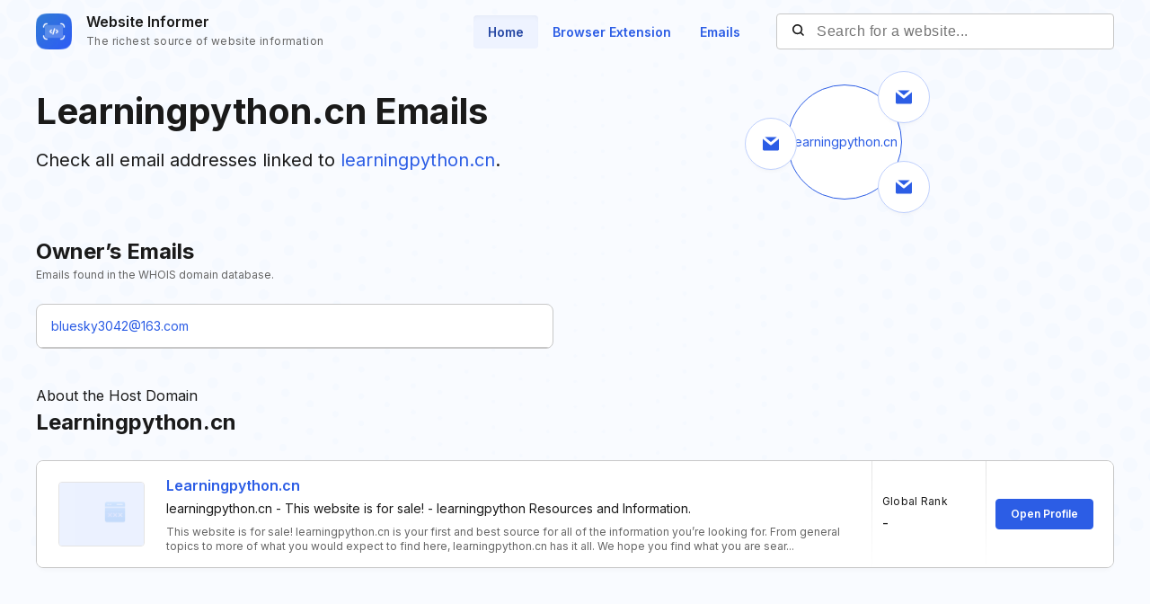

--- FILE ---
content_type: text/html; charset=utf-8
request_url: https://website.informer.com/learningpython.cn/emails
body_size: 8591
content:
<!DOCTYPE html>
<html lang="en">
	<head>
		<title>Learningpython.cn emails at Website Informer</title>

		<meta charset="UTF-8" />
		<meta http-equiv="Content-Type" content="text/html; charset=utf-8">
		<meta name="viewport" content="wclassth=device-wclassth, initial-scale=1.0" />
		<meta name="format-detection" content="telephone=no" />

		
					<meta property="og:title" content="Learningpython.cn emails at Website Informer" />
		
		
		
		
		<link rel="preconnect dns-prefetch" href="https://assets.webinfcdn.net" crossorigin />
		<link rel="preconnect" href="https://fonts.googleapis.com" />
		<link rel="preconnect" href="https://fonts.gstatic.com" crossorigin />
		<link href="https://fonts.googleapis.com/css2?family=Inter:wght@400;600;700&display=swap" rel="stylesheet" />

		<style>
							a,abbr,acronym,address,applet,article,aside,audio,b,big,blockquote,body,canvas,caption,center,cite,code,dd,del,details,dfn,div,dl,dt,em,embed,fieldset,figcaption,figure,footer,form,h1,h2,h3,h4,h5,h6,header,hgroup,html,i,iframe,img,ins,kbd,label,legend,li,mark,menu,nav,object,ol,output,p,pre,q,ruby,s,samp,section,small,span,strike,strong,sub,summary,sup,table,tbody,td,tfoot,th,thead,time,tr,tt,u,ul,var,video{margin:0;padding:0;border:0;font-size:100%;font:inherit;vertical-align:baseline}:focus{outline:0}article,aside,details,figcaption,figure,footer,header,hgroup,menu,nav,section{display:block}body{line-height:1}ol,ul{list-style:none}blockquote,q{quotes:none}blockquote:after,blockquote:before,q:after,q:before{content:"";content:none}table{border-collapse:collapse;border-spacing:0}input[type=search]::-webkit-search-cancel-button,input[type=search]::-webkit-search-decoration,input[type=search]::-webkit-search-results-button,input[type=search]::-webkit-search-results-decoration{-webkit-appearance:none;-moz-appearance:none}input[type=search]{-webkit-appearance:none;-moz-appearance:none;-webkit-box-sizing:content-box;box-sizing:content-box}textarea{overflow:auto;vertical-align:top;resize:vertical}audio,canvas,video{display:inline-block;max-width:100%}audio:not([controls]){display:none;height:0}[hidden]{display:none}html{font-size:100%;-webkit-text-size-adjust:100%;-ms-text-size-adjust:100%}a:focus{outline:0}a:active,a:hover{outline:0}img{border:0;-ms-interpolation-mode:bicubic}figure{margin:0}form{margin:0}fieldset{border:1px solid silver;margin:0 2px;padding:.35em .625em .75em}legend{border:0;padding:0;white-space:normal}button,input,select,textarea{font-size:100%;margin:0;vertical-align:baseline}button,input{line-height:normal}button,select{text-transform:none}button,html input[type=button],input[type=reset],input[type=submit]{-webkit-appearance:button;cursor:pointer}button[disabled],html input[disabled]{cursor:default}input[type=checkbox],input[type=radio]{-webkit-box-sizing:border-box;box-sizing:border-box;padding:0}input[type=search]{-webkit-appearance:textfield;-webkit-box-sizing:content-box;box-sizing:content-box}input[type=search]::-webkit-search-cancel-button,input[type=search]::-webkit-search-decoration{-webkit-appearance:none}button::-moz-focus-inner,input::-moz-focus-inner{border:0;padding:0}textarea{overflow:auto;vertical-align:top}table{border-collapse:collapse;border-spacing:0}button,input,select,textarea{color:#222}::-moz-selection{background:#b3d4fc;text-shadow:none}::selection{background:#b3d4fc;text-shadow:none}img{vertical-align:middle}fieldset{border:0;margin:0;padding:0}textarea{resize:vertical}.chromeframe{margin:.2em 0;background:#ccc;color:#000;padding:.2em 0}body{font-size:16px;line-height:24px}.nav_main .nav__link{font-size:14px;line-height:20px}body{font-family:Inter,sans-serif;color:#1a1a1a;background-color:#f9fbff;overflow-x:hidden;margin:0 auto}.container{max-width:1232px;width:100%;-webkit-box-sizing:border-box;box-sizing:border-box;padding:0 16px;margin:0 auto}button{cursor:pointer;padding:0}button:hover{opacity:.8}a{text-decoration:none}a:hover{opacity:.6}input{-webkit-box-sizing:border-box;box-sizing:border-box;padding:0;margin:0}button{border:none}.flex{display:-webkit-box;display:-ms-flexbox;display:flex;-webkit-box-align:center;-ms-flex-align:center;align-items:center}.full-page{min-height:100vh;display:-webkit-box;display:-ms-flexbox;display:flex;-webkit-box-orient:vertical;-webkit-box-direction:normal;-ms-flex-direction:column;flex-direction:column}.full-page .wr-preview{-webkit-box-flex:1;-ms-flex-positive:1;flex-grow:1}.wr-preview{background-image:url(https://assets.webinfcdn.net/redesign/assets/img/bg.png);background-size:cover;overflow:hidden}.btn{display:-webkit-box;display:-ms-flexbox;display:flex;-webkit-box-align:center;-ms-flex-align:center;align-items:center;-webkit-box-pack:center;-ms-flex-pack:center;justify-content:center;gap:8px;border-radius:4px;border:1px solid #2c5de5;font-weight:600;-webkit-box-sizing:border-box;box-sizing:border-box;width:-webkit-max-content;width:-moz-max-content;width:max-content;font-size:14px;line-height:20px;white-space:nowrap;padding:10px 24px}.btn_empty{color:#2c5de5}.btn_full{color:#fff;background-color:#2c5de5}.btn_small{font-size:12px;line-height:16px;padding:8px 16px}.btn_large{font-size:16px;line-height:24px;padding:11px 31px}.btn_large svg{width:24px;height:24px;-ms-flex-negative:0;flex-shrink:0}.h1{font-size:40px;font-weight:700;line-height:60px;word-break:break-word}.h2{font-size:24px;font-weight:700;line-height:36px;word-break:break-word}.h3{font-size:20px;font-weight:700;line-height:32px;word-break:break-word}.h4{font-size:16px;font-weight:600;line-height:24px;word-break:break-word}.nav__item{margin-bottom:24px}.nav__item:last-child{margin:0}.nav__link{font-weight:600;color:#2c5de5}.nav_main{margin-right:24px}.nav_main .nav__list{display:-webkit-box;display:-ms-flexbox;display:flex;gap:8px}.nav_main .nav__item{margin:0}.nav_main .nav__link{border-radius:4px;padding:10px 16px}.nav_main .nav__link_active{background-color:#eef3ff;color:#2648a4;-webkit-box-shadow:0 4px 6px -4px rgba(26,26,26,.06) inset;box-shadow:0 4px 6px -4px rgba(26,26,26,.06) inset}.search{height:40px;width:376px;display:-webkit-box;display:-ms-flexbox;display:flex;-webkit-box-align:center;-ms-flex-align:center;align-items:center;position:relative}.search__input{color:#1a1a1a;border:none;background:0 0;letter-spacing:.5px;width:100%;height:100%;padding-right:16px;padding-left:44px;background-color:#fff;border:1px solid #c7c7c7;border-radius:4px;-webkit-box-sizing:border-box;box-sizing:border-box}.search__btn_inside{background:0 0;width:20px;height:20px;position:absolute;top:50%;-webkit-transform:translateY(-50%);-ms-transform:translateY(-50%);transform:translateY(-50%);left:16px;padding:2px;-webkit-box-sizing:border-box;box-sizing:border-box}.search__btn_inside .search__btn-icon{fill:#1a1a1a}.search__btn_outside{color:#fff;background-color:#2c5de5;height:100%;padding:0 32px}.search_large{height:48px;max-width:588px;width:100%;-webkit-box-shadow:0 4px 6px -4px rgba(26,26,26,.06);box-shadow:0 4px 6px -4px rgba(26,26,26,.06);z-index:5}.search_large .search__input{-webkit-box-flex:1;-ms-flex-positive:1;flex-grow:1;padding-left:16px;border-top-right-radius:0;border-bottom-right-radius:0}.header{position:relative;padding:12px 0}.header .container{display:-webkit-box;display:-ms-flexbox;display:flex;-webkit-box-pack:justify;-ms-flex-pack:justify;justify-content:space-between;-webkit-box-align:center;-ms-flex-align:center;align-items:center}.logo{display:-webkit-box;display:-ms-flexbox;display:flex;-webkit-box-align:center;-ms-flex-align:center;align-items:center}.logo__image{width:40px;margin-right:16px}.logo__name{display:-webkit-box;display:-ms-flexbox;display:flex;-webkit-box-orient:vertical;-webkit-box-direction:normal;-ms-flex-direction:column;flex-direction:column}.logo__title{font-weight:600;color:#1a1a1a}.logo__subtitle{font-size:12px;color:#656565;letter-spacing:.4px;margin-top:-2px}.btn-menu{display:none;width:20px;height:14px;position:absolute;top:50%;right:2px;background:0 0;position:relative;z-index:40}.btn-menu div{position:relative;top:0;height:2px;background-color:#1a1a1a;margin-bottom:4px;-webkit-transition:.3s ease;-o-transition:.3s ease;transition:.3s ease;border-radius:2px}.btn-menu div:first-child{-webkit-transform-origin:0;-ms-transform-origin:0;transform-origin:0}.btn-menu div:last-child{margin-bottom:0;-webkit-transform-origin:24px;-ms-transform-origin:24px;transform-origin:24px}.btn-menu div:nth-child(2){right:0;width:20px}.btn-menu_show{width:22px;height:22px;padding:4px}.btn-menu_show div{background-color:#656565;margin-bottom:4px}.btn-menu_show div:first-child{top:0;left:1px;-webkit-transform:rotateZ(45deg);-ms-transform:rotate(45deg);transform:rotateZ(45deg)}.btn-menu_show div:last-child{top:9px;left:-2px;-webkit-transform:rotateZ(45deg);-ms-transform:rotate(45deg);transform:rotateZ(45deg)}.btn-menu_show div:nth-child(2){width:20px;top:1px;right:2px;-webkit-transform:rotateZ(-45deg);-ms-transform:rotate(-45deg);transform:rotateZ(-45deg)}.mobile-menu-container{position:fixed;top:0;left:120%;width:100%;height:100%;background-color:transparent;-webkit-transition:.3s left ease,.3s background-color .3s;-o-transition:.3s left ease,.3s background-color .3s;transition:.3s left ease,.3s background-color .3s;z-index:30}.mobile-menu-container_show{left:0;background-color:rgba(26,26,26,.8)}.mobile-menu{position:absolute;right:0;top:0;bottom:0;width:342px;max-width:90%;border-radius:8px 0 0 8px;background-color:#fff;-webkit-box-sizing:border-box;box-sizing:border-box;padding:16px 24px}.mobile-menu .search{width:100%;margin-bottom:32px}.mobile-menu__title{font-size:20px;font-weight:700;line-height:32px;margin-bottom:32px}.mobile-menu__form-title{font-weight:600;margin-bottom:8px}.footer{background-color:#d7e1fe;padding-top:64px;padding-bottom:64px}.footer__top{display:-webkit-box;display:-ms-flexbox;display:flex;-webkit-box-pack:justify;-ms-flex-pack:justify;justify-content:space-between;gap:24px;border-bottom:1px solid #91adfa;padding-bottom:32px}.footer__top-block{-webkit-box-flex:1;-ms-flex-positive:1;flex-grow:1;-ms-flex-negative:0;flex-shrink:0;max-width:50%}.footer__top-title{font-size:20px;font-weight:700;line-height:32px;margin-bottom:16px}.footer__top-list{display:grid;grid-template-columns:repeat(2,1fr);gap:8px 24px}.footer__top-item{overflow:hidden;-o-text-overflow:ellipsis;text-overflow:ellipsis}.footer__top-link{color:#2c5de5}.footer__bottom{display:-webkit-box;display:-ms-flexbox;display:flex;-webkit-box-pack:justify;-ms-flex-pack:justify;justify-content:space-between;gap:24px;padding-top:32px}.footer__bottom-text{font-size:14px;line-height:20px}.footer__bottom-text span{color:#2c5de5}.footer__bottom-list{display:grid;grid-template-columns:repeat(3,minmax(180px,1fr));gap:8px 24px}.footer__bottom-link{font-weight:600;color:#2c5de5}.footer__bottom-menu{display:-webkit-box;display:-ms-flexbox;display:flex;gap:24px}.footer__bottom-menu .btn{-ms-flex-item-align:start;align-self:flex-start}@media (max-width:1120px){.nav_main{margin-right:16px}.nav_main .nav__link{padding:6px 12px}}@media all and (max-width:1120px){.header .search{width:280px}}@media (max-width:991px){.h1{font-size:32px;line-height:48px}.nav_main{display:none}.search_large{-webkit-box-shadow:none;box-shadow:none;-webkit-box-orient:vertical;-webkit-box-direction:normal;-ms-flex-direction:column;flex-direction:column;gap:16px;height:auto}.search_large .search__input{height:48px;-webkit-box-shadow:0 4px 6px -4px rgba(26,26,26,.06);box-shadow:0 4px 6px -4px rgba(26,26,26,.06);border-radius:4px}.search_large .search__btn{height:48px;width:100%;border-radius:4px}.footer__top{-webkit-box-orient:vertical;-webkit-box-direction:normal;-ms-flex-direction:column;flex-direction:column}.footer__top-block{max-width:100%}.footer__top-list{grid-template-columns:1fr}.footer__bottom{-webkit-box-orient:vertical;-webkit-box-direction:normal;-ms-flex-direction:column;flex-direction:column}.footer__bottom-list{grid-template-columns:repeat(2,1fr)}.footer__bottom-menu{-webkit-box-orient:vertical;-webkit-box-direction:normal;-ms-flex-direction:column;flex-direction:column}.footer__bottom-menu .btn{width:100%}}@media (max-width:768px){.nav_main{display:none}}@media all and (max-width:768px){.header .search{display:none}.logo__subtitle{font-size:12px;letter-spacing:.4px;line-height:16px}.btn-menu{display:block}.mobile-menu .search{display:block}}@media (max-width:350px){.footer__bottom-list{grid-template-columns:1fr}}							.related-page-preview-image p{font-size:14px;line-height:20px}.related-page-preview{padding-top:24px;margin-bottom:40px}.related-page-preview .container{display:-webkit-box;display:-ms-flexbox;display:flex}.related-page-preview .container>div{-webkit-box-flex:1;-ms-flex:1 0;flex:1 0}.related-page-preview .container>div:last-child{display:-webkit-box;display:-ms-flexbox;display:flex;-webkit-box-align:center;-ms-flex-align:center;align-items:center;-webkit-box-pack:center;-ms-flex-pack:center;justify-content:center}.related-page-preview-title h1{margin-bottom:8px}.related-page-preview-title p{font-size:20px;line-height:32px}.related-page-preview-title p a{color:#2c5de5}.related-page-preview-image{width:128px;height:128px;border-radius:50%;border:1px solid #2c5de5;display:-webkit-box;display:-ms-flexbox;display:flex;-webkit-box-align:center;-ms-flex-align:center;align-items:center;-webkit-box-pack:center;-ms-flex-pack:center;justify-content:center;position:relative;background-color:#fff;padding:16px;-webkit-box-sizing:border-box;box-sizing:border-box}.related-page-preview-image p{color:#2c5de5}.related-page-preview-image .related-page-preview-icon{width:56px;height:56px;border-radius:50%;border:1px solid #bfd0fd;display:-webkit-box;display:-ms-flexbox;display:flex;-webkit-box-align:center;-ms-flex-align:center;align-items:center;-webkit-box-pack:center;-ms-flex-pack:center;justify-content:center;background-color:#fff;position:absolute;top:-16px;right:-32px;-webkit-box-shadow:0 4px 6px -4px rgba(26,26,26,.0588235294);box-shadow:0 4px 6px -4px rgba(26,26,26,.0588235294)}.related-page-preview-image .related-page-preview-icon svg{width:18px}.related-page-preview-image .related-page-preview-icon:first-of-type{top:36px;left:-48px}.related-page-preview-image .related-page-preview-icon:last-child{top:auto;bottom:-16px;right:-32px}.emails-related-page .wr-tables{padding:0;margin-bottom:40px}.emails-related-page .table_links h2,.emails-related-page .table_profiles h2{margin:0}.emails-related-page .table_links p,.emails-related-page .table_profiles p{font-size:12px;line-height:16px;color:#656565;margin-bottom:24px}.emails-related-page .table_links{display:-webkit-box;display:-ms-flexbox;display:flex;-webkit-box-orient:vertical;-webkit-box-direction:normal;-ms-flex-direction:column;flex-direction:column}.emails-related-page .table_links ul{overflow:hidden;border:1px solid #c7c7c7;border-radius:8px;background-color:#fff;-webkit-box-flex:1;-ms-flex-positive:1;flex-grow:1}.emails-related-page .emails-report__host-container{width:100%}@media (max-width:768px){.related-page-preview .container{-webkit-box-orient:vertical;-webkit-box-direction:normal;-ms-flex-direction:column;flex-direction:column;gap:40px}}							.emails-report__host-emails-item a,.emails-report__item-info-title,.emails-report__item-num,.emails-report__preview h2+p,.emails-report__registrants-table,.emails-report__sort p{font-size:14px;line-height:20px}.wr-emails-report{padding-top:24px;padding-bottom:64px}.emails-report__preview{display:grid;grid-template-columns:repeat(2,1fr);margin-bottom:48px}.emails-report__preview h1{grid-row:1/2;grid-column:1/3;margin-bottom:16px}.emails-report__preview h2{grid-row:3/4;grid-column:1/3;margin-bottom:8px;margin-top:48px}.emails-report__preview h2+p{margin-bottom:32px;grid-row:4/5;grid-column:1/3}.emails-report__preview-link{display:-webkit-box;display:-ms-flexbox;display:flex;grid-row:2/3;grid-column:1/2}.emails-report__preview-link a{font-size:12px;font-weight:600;line-height:16px;letter-spacing:.1px;color:#1a1a1a;display:-webkit-box;display:-ms-flexbox;display:flex;-webkit-box-align:center;-ms-flex-align:center;align-items:center;gap:6px;padding:7px 15px;-webkit-box-sizing:border-box;box-sizing:border-box;border:1px solid #c7c7c7;border-radius:4px;overflow:hidden}.emails-report__preview-link a p{white-space:nowrap;overflow:hidden;-o-text-overflow:ellipsis;text-overflow:ellipsis}.emails-report__preview-link svg{-ms-flex-negative:0;flex-shrink:0;width:12px;height:10px}.emails-report__sort{display:-webkit-box;display:-ms-flexbox;display:flex;-webkit-box-align:center;-ms-flex-align:center;align-items:center;-webkit-box-pack:end;-ms-flex-pack:end;justify-content:flex-end;gap:12px;grid-row:2/3;grid-column:2/3}.emails-report__sort p{font-weight:600}.emails-report__sort .btns-container{display:-webkit-box;display:-ms-flexbox;display:flex;-webkit-box-align:center;-ms-flex-align:center;align-items:center}.emails-report__sort .btns-container button{font-weight:400;width:144px;background-color:#fff;letter-spacing:.3px;border-color:#c7c7c7}.emails-report__sort .btns-container button:first-child{border-top-right-radius:0;border-bottom-right-radius:0}.emails-report__sort .btns-container button:last-child{border-top-left-radius:0;border-bottom-left-radius:0}.emails-report__sort .btns-container .active{background-color:#2c5de5;color:#fff;border-color:#2c5de5}.emails-report__domain{display:-webkit-box;display:-ms-flexbox;display:flex;-webkit-box-orient:vertical;-webkit-box-direction:normal;-ms-flex-direction:column;flex-direction:column;gap:16px;margin-bottom:32px;grid-column:1/3}.emails-report__item{display:grid;grid-template-columns:5% 11% 1fr 11% 11%;-webkit-box-shadow:0 4px 6px -4px rgba(26,26,26,.0588235294);box-shadow:0 4px 6px -4px rgba(26,26,26,.0588235294);border:1px solid #c7c7c7;border-radius:8px;background-color:#fff;padding:0 12px}.emails-report__item-num-container{display:-webkit-box;display:-ms-flexbox;display:flex;-webkit-box-align:center;-ms-flex-align:center;align-items:center;-webkit-box-pack:center;-ms-flex-pack:center;justify-content:center}.emails-report__item-num{font-weight:600;color:#656565;width:32px;height:32px;background-color:#f1f1f1;border-radius:50%;display:-webkit-box;display:-ms-flexbox;display:flex;-webkit-box-align:center;-ms-flex-align:center;align-items:center;-webkit-box-pack:center;-ms-flex-pack:center;justify-content:center}.emails-report__item-screen{display:-webkit-box;display:-ms-flexbox;display:flex;-webkit-box-align:center;-ms-flex-align:center;align-items:center;-webkit-box-pack:center;-ms-flex-pack:center;justify-content:center}.emails-report__item-screen img{width:96px;height:72px;-o-object-fit:cover;object-fit:cover;-o-object-position:top left;object-position:top left;border:1px solid #e4e4e4;-webkit-box-sizing:border-box;box-sizing:border-box;border-radius:4px}.emails-report__item-info{-webkit-box-flex:1;-ms-flex-positive:1;flex-grow:1;padding:15px 12px}.emails-report__item-info-link{color:#2c5de5;font-weight:600;display:-webkit-inline-box;display:-ms-inline-flexbox;display:inline-flex;margin-bottom:4px}.emails-report__item-info-title{margin-bottom:8px}.emails-report__item-info-subtitle{font-size:12px;line-height:16px;color:#656565}.emails-report__item-rank{display:-webkit-box;display:-ms-flexbox;display:flex;-webkit-box-align:start;-ms-flex-align:start;align-items:flex-start;-webkit-box-pack:center;-ms-flex-pack:center;justify-content:center;-webkit-box-orient:vertical;-webkit-box-direction:normal;-ms-flex-direction:column;flex-direction:column;border-left:1px solid;border-image-source:linear-gradient(180deg,#e4e4e4 0,#fff 100%);padding:0 12px;position:relative}.emails-report__item-rank::after,.emails-report__item-rank::before{content:"";position:absolute;top:0;width:1px;height:100%;background-image:-webkit-gradient(linear,left top,left bottom,from(#e4e4e4),to(#fff));background-image:-o-linear-gradient(top,#e4e4e4 0,#fff 100%);background-image:linear-gradient(180deg,#e4e4e4 0,#fff 100%)}.emails-report__item-rank::after{left:0}.emails-report__item-rank::before{right:0}.emails-report__item-rank-title{font-size:12px;line-height:16px;letter-spacing:.3px;margin-bottom:4px}.emails-report__item-button{display:-webkit-box;display:-ms-flexbox;display:flex;-webkit-box-align:center;-ms-flex-align:center;align-items:center;-webkit-box-pack:center;-ms-flex-pack:center;justify-content:center}.emails-report__registrants-container{margin-bottom:48px}.emails-report__registrants-container h2{margin-bottom:24px}.emails-report__registrants-table{-webkit-box-shadow:0 4px 6px -4px rgba(26,26,26,.0588235294);box-shadow:0 4px 6px -4px rgba(26,26,26,.0588235294);border:1px solid #c7c7c7;border-radius:8px;background-color:#fff}.emails-report__registrants-table-header{font-weight:600;display:grid;grid-template-columns:232px 232px 734px;border-bottom:1px solid #656565}.emails-report__registrants-table-row{display:grid;grid-template-columns:232px 232px 734px;border-bottom:1px solid #c7c7c7}.emails-report__registrants-table-row:last-child{border:none}.emails-report__registrants-table-name{padding:16px 14px}.emails-report__registrants-table-company{padding:16px 14px}.emails-report__registrants-table-address{padding:16px 14px}.emails-report__host-container h2{margin-bottom:24px}.emails-report__host-container .emails-report__item{grid-template-columns:120px 1fr 11% 11%;border:none;-webkit-box-shadow:none;box-shadow:none;border-radius:0}.emails-report__host-container .emails-report__item-screen{padding:0 12px;-webkit-box-sizing:border-box;box-sizing:border-box}.emails-report__host-container .emails-report__item-screen img{width:100%}.emails-report__host-table{-webkit-box-shadow:0 4px 6px -4px rgba(26,26,26,.0588235294);box-shadow:0 4px 6px -4px rgba(26,26,26,.0588235294);border:1px solid #c7c7c7;border-radius:8px;background-color:#fff;overflow:hidden}.emails-report__host-emails-container{padding:16px 24px;border-top:1px solid #c7c7c7}.emails-report__host-emails-container h4{margin-bottom:16px}.emails-report__host-emails{display:grid;grid-template-columns:repeat(4,1fr);gap:24px}.emails-report__host-emails-item{display:-webkit-box;display:-ms-flexbox;display:flex;-webkit-box-orient:vertical;-webkit-box-direction:normal;-ms-flex-direction:column;flex-direction:column;gap:8px;overflow:hidden}.emails-report__host-emails-item a{color:#2c5de5;overflow:hidden;-o-text-overflow:ellipsis;text-overflow:ellipsis;white-space:nowrap}@media (max-width:1234px){.emails-report__registrants-container{margin-bottom:24px}.emails-report__registrants-table-container{overflow:auto;width:calc(100% + 32px);margin-left:-16px;-webkit-box-sizing:border-box;box-sizing:border-box;padding:0 16px 16px}.emails-report__registrants-table{width:-webkit-max-content;width:-moz-max-content;width:max-content}}@media (max-width:1120px){.emails-report__item{grid-template-columns:6% 11% 1fr 12% 14%}.emails-report__host-container .emails-report__item{grid-template-columns:120px 1fr 12% 15%}}@media (max-width:991px){.emails-report__preview h2{grid-row:3/4;margin-top:0}.emails-report__preview h2+p{grid-row:4/5}.emails-report__preview-link{grid-row:2/3;grid-column:1/3;margin-bottom:32px}.emails-report__preview-link a span{display:none}.emails-report__sort{-webkit-box-orient:vertical;-webkit-box-direction:normal;-ms-flex-direction:column;flex-direction:column;-webkit-box-align:start;-ms-flex-align:start;align-items:start;grid-row:5/6;grid-column:1/3;margin-bottom:32px}.emails-report__sort .btns-container{max-width:480px;width:100%}.emails-report__sort .btns-container button{-webkit-box-flex:1;-ms-flex:1 0;flex:1 0;width:100%}.emails-report__item{grid-template-columns:minmax(128px,31%) 1fr 64px;padding:16px 0}.emails-report__item-num-container{grid-column:3/4;grid-row:1/2}.emails-report__item-screen{grid-column:1/2;grid-row:1/2;padding:0 16px;-webkit-box-pack:start;-ms-flex-pack:start;justify-content:start}.emails-report__item-screen img{width:100%;height:auto}.emails-report__item-info{grid-column:1/4;grid-row:2/3;padding:16px;border-top:1px solid #c7c7c7;margin-top:16px}.emails-report__item-rank{grid-column:2/3;grid-row:1/2;padding:0}.emails-report__item-rank::after,.emails-report__item-rank::before{content:none}.emails-report__item-button{grid-column:1/2;grid-row:3/4;padding:0 16px;-webkit-box-pack:stretch;-ms-flex-pack:stretch;justify-content:stretch}.emails-report__host-container .emails-report__item{grid-template-columns:minmax(128px,31%) 1fr}.emails-report__host-container .emails-report__item-screen{padding:0 16px}.emails-report__host-container .emails-report__item-rank{padding-right:16px}.emails-report__host-emails-container{padding:16px}.emails-report__host-emails{display:-webkit-box;display:-ms-flexbox;display:flex;-webkit-box-orient:vertical;-webkit-box-direction:normal;-ms-flex-direction:column;flex-direction:column;gap:0}.emails-report__host-emails-item a:last-child{margin-bottom:8px}}@media (max-width:768px){.emails-report__preview{margin-bottom:40px}.emails-report__preview .btn_show-more{grid-column:1/3;width:100%}}							.table_double .table_double-row,.table_links li a,.table_profiles .table_profiles-value span{font-size:14px;line-height:20px}.wr-tables{padding-top:64px;padding-bottom:96px;display:-webkit-box;display:-ms-flexbox;display:flex;-webkit-box-orient:vertical;-webkit-box-direction:normal;-ms-flex-direction:column;flex-direction:column;gap:64px}.wr-tables .container{display:-webkit-box;display:-ms-flexbox;display:flex;gap:48px}.table{-webkit-box-flex:1;-ms-flex:1 0;flex:1 0}.table_half{max-width:48%}.table_links h2{margin-bottom:24px}.table_links li{display:-webkit-box;display:-ms-flexbox;display:flex;-webkit-box-align:center;-ms-flex-align:center;align-items:center;-webkit-box-sizing:border-box;box-sizing:border-box;border-bottom:1px solid #c7c7c7;padding:14px 16px 13px}.table_links li a{color:#2c5de5;overflow:hidden;white-space:nowrap;-o-text-overflow:ellipsis;text-overflow:ellipsis}.table_profiles h2{margin-bottom:32px}.table_profiles ul{display:-webkit-box;display:-ms-flexbox;display:flex;-webkit-box-orient:vertical;-webkit-box-direction:normal;-ms-flex-direction:column;flex-direction:column;gap:16px}.table_profiles li{display:-webkit-box;display:-ms-flexbox;display:flex;gap:12px}.table_profiles li .table_profiles-value-name{font-weight:600;overflow:hidden;white-space:nowrap;-o-text-overflow:ellipsis;text-overflow:ellipsis}.table_profiles a{padding-top:7px;padding-bottom:7px}.table_profiles .table_profiles-value{background-color:#d7e1fe;border-radius:4px;padding:6px 8px;display:-webkit-box;display:-ms-flexbox;display:flex;-webkit-box-align:center;-ms-flex-align:center;align-items:center;gap:8px;-webkit-box-flex:1;-ms-flex-positive:1;flex-grow:1;position:relative;overflow:hidden}.table_profiles .table_profiles-value::before{content:"";display:block;position:absolute;top:0;left:0;height:100%;width:var(--value-emails);background-color:#bfd0fd}.table_profiles .table_profiles-value span{color:#2648a4;position:relative;z-index:5}.table_double h2{margin-bottom:24px}.table_double .table_double-row{display:-webkit-box;display:-ms-flexbox;display:flex;border-bottom:1px solid #c7c7c7;padding:14px 0}.table_double .table_double-row>div{-webkit-box-flex:1;-ms-flex:1 0;flex:1 0}.table_double .table_double-row a{color:#2c5de5}.table_double .table_double-row svg{width:24px;height:24px;-ms-flex-negative:0;flex-shrink:0;margin-left:16px}.table_double .table_double-header{font-weight:600;border-color:#656565}.table_double .table_double-left{display:-webkit-box;display:-ms-flexbox;display:flex;-webkit-box-align:center;-ms-flex-align:center;align-items:center;-webkit-box-pack:justify;-ms-flex-pack:justify;justify-content:space-between;-webkit-box-sizing:border-box;box-sizing:border-box;padding:0 16px}.table_double .table_double-left p{word-break:break-word}.table_double .table_double-right{max-width:572px;-webkit-box-sizing:border-box;box-sizing:border-box;padding:0 16px}.table_double .table_double-right p{word-break:break-word}@media (max-width:991px){.wr-tables{padding-top:40px;padding-bottom:64px}.wr-tables .container{-webkit-box-orient:vertical;-webkit-box-direction:normal;-ms-flex-direction:column;flex-direction:column;gap:40px}.table_half{max-width:100%}.table_links ul{border:1px solid #c7c7c7;border-radius:8px}.table_links li:last-child{border:none}.table_profiles h2{margin-bottom:24px}.table_profiles a span{display:none}.table_double .table_double-left{-webkit-box-align:start;-ms-flex-align:start;align-items:flex-start}.table_double .table_double-right{max-width:42%}.table_double ul{border:1px solid #c7c7c7;border-radius:8px}.table_double li:last-child{border:none}}			
			/* mobile */ @media (max-width: 991px) { .adsmobile { display: block; } .adsdesktop { display: none; } } /* desktop */ @media (min-width: 992px) { .adsmobile { display: none; } .adsdesktop { display: block; } } .screenshotDefaultSize { width: 100%; height: 100%; }
			.domain-item__header-icon.domain-item__header-icon-fixed {
				background: none;
			}
		</style>

		<link rel="icon" href="https://assets.webinfcdn.net/img/favicon-32x32.png" sizes="32x32">
<link rel="icon" href="https://assets.webinfcdn.net/img/favicon-16x16.png" sizes="16x16">
<link rel="shortcut icon" href="https://assets.webinfcdn.net/img/android-chrome-192x192.png" sizes="192x192">
<link rel="shortcut icon" href="https://assets.webinfcdn.net/img/android-chrome-512x512.png" sizes="512x512">
<link rel="apple-touch-icon" href="https://assets.webinfcdn.net/img/apple-touch-icon.png" sizes="180x180">
			</head>

	<body class="emails-related-page">
		<div class="wr-preview">
    <header class="header">
	<div class="container">
		<a href="https://website.informer.com/" class="logo">
							<img class="logo__image" src="https://assets.webinfcdn.net/redesign/assets/img/ic-logo.png" alt="" />
			
			<p class="logo__name">
				<span class="logo__title">Website Informer</span>
				<span class="logo__subtitle">The richest source of website information</span>
			</p>
		</a>

		<div class="flex">
			<nav class="nav nav_main">
				<ul class="nav__list">
					<li class="nav__item">
						<a href="https://website.informer.com/" class="nav__link nav__link_active">Home</a>
					</li>
					<li class="nav__item">
						<a href="/addon" class="nav__link ">Browser Extension</a>
					</li>
					<li class="nav__item">
						<a href="https://website.informer.com/email/" class="nav__link ">Emails</a>
					</li>
				</ul>
			</nav>

			<form method="POST" action="https://website.informer.com/search.php" class="search" target="_top">
				<input
					class="search__input"
					type="text"
					name="query"
					id="query"
					value=""
					maxlength="50"
					placeholder="Search for a website..."
				/>

				<button class="search__btn search__btn_inside">
					<svg class="search__btn-icon" viewBox="0 0 20 20">
						<path fill-rule="evenodd" clip-rule="evenodd"
							  d="M7 0C10.866 0 14 3.13401 14 7C14 8.57638 13.4789 10.0311 12.5996 11.2012L12.6545 11.2441L12.7071 11.2929L15.7071 14.2929C16.0976 14.6834 16.0976 15.3166 15.7071 15.7071C15.3466 16.0676 14.7794 16.0953 14.3871 15.7903L14.2929 15.7071L11.2929 12.7071C11.2587 12.6729 11.2275 12.6368 11.1993 12.5992C10.031 13.4789 8.57638 14 7 14C3.13401 14 0 10.866 0 7C0 3.13401 3.13401 0 7 0ZM7 2C4.23858 2 2 4.23858 2 7C2 9.76142 4.23858 12 7 12C9.76142 12 12 9.76142 12 7C12 4.23858 9.76142 2 7 2Z"/>
					</svg>
				</button>
			</form>
		</div>

		<button
			class="btn-menu"
			[class]="'btn-menu ' + (isMenuOpen ? 'btn-menu_show' : '')"
			on="tap:AMP.setState({isMenuOpen: !isMenuOpen})"
		>
			<div></div>
			<div></div>
			<div></div>
		</button>
	</div>

	<div class="mobile-menu-container" [class]="'mobile-menu-container ' + (isMenuOpen ? 'mobile-menu-container_show' : '')">
		<div class="mobile-menu">
			<h2 class="mobile-menu__title">Menu</h2>
			<h3 class="mobile-menu__form-title">Website Search</h3>

			<form method="POST" action="https://website.informer.com/search.php" class="search" target="_top">
				<input
					class="search__input"
					type="text"
					name="query"
					id="query"
					value=""
					maxlength="50"
					placeholder="Find Other Website..."
				/>

				<button class="search__btn">
					<svg class="search__btn-icon" viewBox="0 0 20 20">
						<path
								d="M9,0 C13.9705627,0 18,4.02943725 18,9 C18,11.124779 17.2636898,13.0775836 16.0323074,14.6171757 L19.7071068,18.2928932 C20.0976311,18.6834175 20.0976311,19.3165825 19.7071068,19.7071068 C19.3466228,20.0675907 18.7793918,20.0953203 18.3871006,19.7902954 L18.2928932,19.7071068 L14.6171757,16.0323074 C13.0775836,17.2636898 11.124779,18 9,18 C4.02943725,18 0,13.9705627 0,9 C0,4.02943725 4.02943725,0 9,0 Z M9,2 C5.13400675,2 2,5.13400675 2,9 C2,12.8659932 5.13400675,16 9,16 C12.8659932,16 16,12.8659932 16,9 C16,5.13400675 12.8659932,2 9,2 Z">
						</path>
					</svg>
				</button>
			</form>

			<nav class="nav">
				<ul class="nav__list">
					<li class="nav__item">
						<a href="https://website.informer.com/pages/tos" class="nav__link">Terms of Service</a>
					</li>
					<li class="nav__item">
						<a href="https://website.informer.com/email/" class="nav__link">Emails</a>
					</li>
					<li class="nav__item">
						<a href="https://website.informer.com/pages/about" class="nav__link">About</a>
					</li>
					<li class="nav__item">
						<a href="https://website.informer.com/pages/contacts" class="nav__link">Contacts</a>
					</li>
					<li class="nav__item">
						<a href="https://website.informer.com/pages/contacts" class="nav__link">Removal Request</a>
					</li>
				</ul>
			</nav>
		</div>
	</div>
</header>
    <section class="wrapper related-page-preview">
        <div class="container">
            <div class="related-page-preview-title">
                <h1 class="h1">Learningpython.cn Emails</h1>
                <p>Check all email addresses linked to <a href="https://website.informer.com/learningpython.cn">learningpython.cn</a>.</p>
            </div>

            <div>
                <div class="related-page-preview-image">
                    <p>learningpython.cn</p>
                    <div class="related-page-preview-icon">
                        <svg viewBox="0 0 18 16" fill="none">
                            <path fill-rule="evenodd" clip-rule="evenodd" d="M18 2.45V14C18 14.7693 17.421 15.4033 16.6749 15.4899L16.5 15.5H1.50002C0.730767 15.5 0.0967598 14.921 0.0101121 14.175L0 14V2.45L8.01226 9.12888C8.5778 9.62373 9.42224 9.62373 9.98778 9.12888L18 2.45ZM15.6495 0.5L9.00002 6.00687L2.349 0.5H15.6495Z" fill="#2C5DE5"/>
                        </svg>
                    </div>
                    <div class="related-page-preview-icon">
                        <svg viewBox="0 0 18 16" fill="none">
                            <path fill-rule="evenodd" clip-rule="evenodd" d="M18 2.45V14C18 14.7693 17.421 15.4033 16.6749 15.4899L16.5 15.5H1.50002C0.730767 15.5 0.0967598 14.921 0.0101121 14.175L0 14V2.45L8.01226 9.12888C8.5778 9.62373 9.42224 9.62373 9.98778 9.12888L18 2.45ZM15.6495 0.5L9.00002 6.00687L2.349 0.5H15.6495Z" fill="#2C5DE5"/>
                        </svg>
                    </div>
                    <div class="related-page-preview-icon">
                        <svg viewBox="0 0 18 16" fill="none">
                            <path fill-rule="evenodd" clip-rule="evenodd" d="M18 2.45V14C18 14.7693 17.421 15.4033 16.6749 15.4899L16.5 15.5H1.50002C0.730767 15.5 0.0967598 14.921 0.0101121 14.175L0 14V2.45L8.01226 9.12888C8.5778 9.62373 9.42224 9.62373 9.98778 9.12888L18 2.45ZM15.6495 0.5L9.00002 6.00687L2.349 0.5H15.6495Z" fill="#2C5DE5"/>
                        </svg>
                    </div>
                </div>
            </div>
        </div>
    </section>

    <section class="wrapper wr-tables">
        <div class="container">
                            <div class="table table_half table_links">
                    <h2 class="h2">Owner’s Emails</h2>
                    <p>Emails found in the WHOIS domain database.</p>
                    <ul>
                                                    <li>
                                <a href="/email/bluesky3042@163.com" >bluesky3042@163.com</a>                            </li>
                                            </ul>
                </div>
            
                    </div>
    </section>

    <section class="wrapper wr-tables">
        <div class="container">
            <div class="emails-report__host-container">
                <p>About the Host Domain</p>
                <h2 class="h2">Learningpython.cn</h2>

                <div class="emails-report__host-table">
                    <div class="emails-report__item">
    <div class="emails-report__item-screen">
            <a href="https://website.informer.com/learningpython.cn">

<img
    title="Learningpython.cn thumbnail"
    alt="Learningpython.cn thumbnail"
    src="https://assets.webinfcdn.net/redesign/assets/img/website-unreachable-280x202.png"
/>

    </a>
    </div>

    <div class="emails-report__item-info">
        <a href="https://website.informer.com/learningpython.cn" class="emails-report__item-info-link">
            Learningpython.cn        </a>

        <div class="emails-report__item-info-title">learningpython.cn - This website is for sale! - learningpython Resources and Information.</div>
        <div class="emails-report__item-info-subtitle">This website is for sale! learningpython.cn is your first and best source for all of the information you’re looking for. From general topics to more of what you would expect to find here, learningpython.cn has it all. We hope you find what you are sear...</div>
    </div>

    <div class="emails-report__item-rank">
        <div class="emails-report__item-rank-title">Global Rank</div>
        <div class="emails-report__item-rank-value">-</div>
    </div>

    <div class="emails-report__item-button">
        <a href="https://website.informer.com/learningpython.cn" class="btn btn_full btn_small">Open Profile</a>
    </div>
</div>                </div>
            </div>
        </div>
    </section>
</div>
		<footer class="footer">
	<div class="container">
		<div class="footer__top">
			<div class="footer__top-block">
				<h3 class="footer__top-title">Recently Updated Websites</h3>
				<ul class="footer__top-list">
											<li class="footer__top-item"><a href="https://website.informer.com/jios.in" class="footer__top-link">jios.in</a></li>
											<li class="footer__top-item"><a href="https://website.informer.com/sarkarinaukrirailwayjobs.com" class="footer__top-link">sarkarinaukrirailwayjobs.com</a></li>
											<li class="footer__top-item"><a href="https://website.informer.com/zmchamber.com" class="footer__top-link">zmchamber.com</a></li>
											<li class="footer__top-item"><a href="https://website.informer.com/lejeunehomepros.com" class="footer__top-link">lejeunehomepros.com</a></li>
											<li class="footer__top-item"><a href="https://website.informer.com/ztndz.com" class="footer__top-link">ztndz.com</a></li>
											<li class="footer__top-item"><a href="https://website.informer.com/recoverytools.com" class="footer__top-link">recoverytools.com</a></li>
											<li class="footer__top-item"><a href="https://website.informer.com/hookandsmith.com" class="footer__top-link">hookandsmith.com</a></li>
											<li class="footer__top-item"><a href="https://website.informer.com/rocketleaguecentral.com" class="footer__top-link">rocketleaguecentral.com</a></li>
											<li class="footer__top-item"><a href="https://website.informer.com/yiiproject.com" class="footer__top-link">yiiproject.com</a></li>
											<li class="footer__top-item"><a href="https://website.informer.com/oic-oci.org" class="footer__top-link">oic-oci.org</a></li>
									</ul>
			</div>
			<div class="footer__top-block">
				<h3 class="footer__top-title">Most Popular Websites</h3>
				<ul class="footer__top-list">
											<li class="footer__top-item">
							<a href="https://website.informer.com/running4peru.com" class="footer__top-link">running4peru.com</a>
						</li>
											<li class="footer__top-item">
							<a href="https://website.informer.com/gate-motor.com" class="footer__top-link">gate-motor.com</a>
						</li>
											<li class="footer__top-item">
							<a href="https://website.informer.com/bftautomationuae.com" class="footer__top-link">bftautomationuae.com</a>
						</li>
											<li class="footer__top-item">
							<a href="https://website.informer.com/gateautomationuae.com" class="footer__top-link">gateautomationuae.com</a>
						</li>
											<li class="footer__top-item">
							<a href="https://website.informer.com/liveatfoxridgeth.com" class="footer__top-link">liveatfoxridgeth.com</a>
						</li>
											<li class="footer__top-item">
							<a href="https://website.informer.com/rawkuro.net" class="footer__top-link">rawkuro.net</a>
						</li>
											<li class="footer__top-item">
							<a href="https://website.informer.com/17188.cc" class="footer__top-link">17188.cc</a>
						</li>
											<li class="footer__top-item">
							<a href="https://website.informer.com/bandaispirits.co.jp" class="footer__top-link">bandaispirits.co.jp</a>
						</li>
											<li class="footer__top-item">
							<a href="https://website.informer.com/partsplusecat.com" class="footer__top-link">partsplusecat.com</a>
						</li>
											<li class="footer__top-item">
							<a href="https://website.informer.com/mozmixso-9dades.info" class="footer__top-link">mozmixso-9dades.info</a>
						</li>
									</ul>
			</div>
		</div>
		<div class="footer__bottom">
			<div class="footer__bottom-menu">
				<ul class="footer__bottom-list">
					<li class="footer__bottom-item">
						<a href="/addon" class="footer__bottom-link">Browser Extension</a>
					</li>
					<li class="footer__bottom-item">
						<a href="https://website.informer.com/pages/tos" class="footer__bottom-link">Terms of Service</a>
					</li>
					<li class="footer__bottom-item">
						<a href="https://website.informer.com/pages/cookie-policy" class="footer__bottom-link">Cookie Policy</a>
					</li>
					<li class="footer__bottom-item">
						<a href="https://website.informer.com/email/" class="footer__bottom-link">Emails</a>
					</li>
					<li class="footer__bottom-item">
						<a href="https://website.informer.com/pages/privacy-policy" class="footer__bottom-link">Privacy Policy</a>
					</li>
					<li class="footer__bottom-item">
						<a href="https://website.informer.com/pages/contacts" class="footer__bottom-link">Removal Request</a>
					</li>
				</ul>
				<a href="https://website.informer.com/pages/contacts" class="btn btn_empty btn_small">Contact Us</a>
			</div>
			<p class="footer__bottom-text">Copyright © 2010-2026 <span>Informer Technologies, Inc.</span></p>
		</div>
	</div>
</footer>
																						
		<script async src="https://assets.webinfcdn.net/redesign/dist/js/main.js"></script>

		<script>
(function() {
var loader = new Image();
var code = "4070,368,5893,3267";
loader.src = "https://website.informer.com/log.php?id=" + code + "&r=" + Math.round(100000 * Math.random());
})();
</script>
		<!-- Google tag (gtag.js) -->
<script async src="https://www.googletagmanager.com/gtag/js?id=G-EQ6C46WFJJ"></script>
<script>
    window.dataLayer = window.dataLayer || [];
    function gtag(){dataLayer.push(arguments);}

    gtag('js', new Date());
    gtag('config', 'G-EQ6C46WFJJ');
</script>	</body>
</html>
